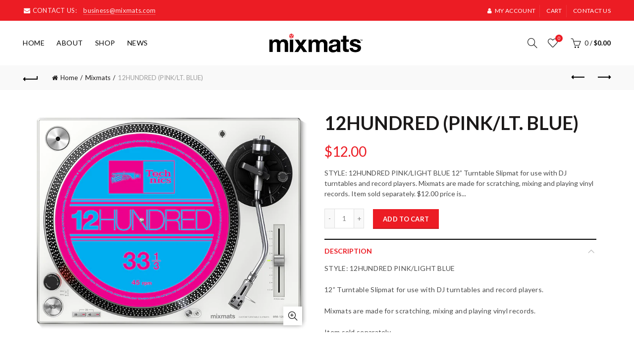

--- FILE ---
content_type: text/css
request_url: https://mixmats.com/cdn/shop/t/3/assets/custom.css?v=156132584340402859861532153124
body_size: -696
content:
.gl_custom_1505698928106.gl_column-gap-10{padding-right:5px!important;padding-left:5px!important}#text-1501140417063{display:none!important}
/*# sourceMappingURL=/cdn/shop/t/3/assets/custom.css.map?v=156132584340402859861532153124 */
